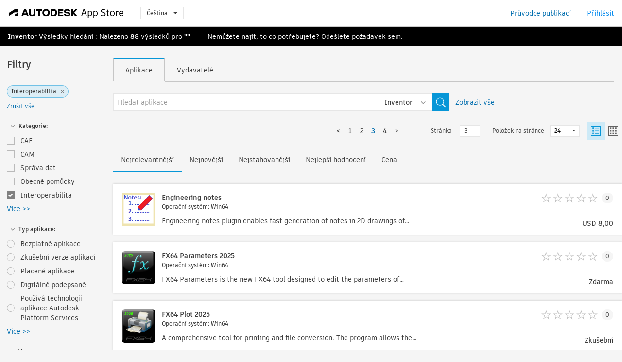

--- FILE ---
content_type: text/html; charset=utf-8
request_url: https://apps.autodesk.com/INVNTOR/cs/List/Search?facet=__category%3A%3AInteroperability&page=3
body_size: 16972
content:



<!DOCTYPE html>

<html lang="cs">
<head>
    <meta charset="utf-8">
    <meta http-equiv="X-UA-Compatible" content="IE=edge,chrome=1">

    <title>
    Interoperability | Modul plug-in, doplněk, rozšíření pro Inventor | Autodesk App Store
</title>
    <meta name="description" content='
    Autodesk App Store je obchod a webová služba společnosti Autodesk, která usnadňuje hledání a získávání modulů plug-in třetích stran, aplikací jiných společností, obsahu a výukových materiálů pro Inventor.  Můžete zde najít nejaktuálnější aplikace pro Inventor.
'>
    <meta name="keywords" content='
    Autodesk Application Store, Autodesk App Store, Autodesk Exchange Apps, aplikace Autodesk, software společnosti Autodesk, modul plug-in, moduly plug-in, modul plug-in, doplněk, doplňky, doplněk, Inventor, System.Collections.Generic.Dictionary`2[System.String,System.String], System.Collections.Generic.Dictionary`2[System.String,System.String], System.Collections.Generic.Dictionary`2[System.String,System.String], System.Collections.Generic.Dictionary`2[System.String,System.String], System.Collections.Generic.Dictionary`2[System.String,System.String], System.Collections.Generic.Dictionary`2[System.String,System.String], System.Collections.Generic.Dictionary`2[System.String,System.String], System.Collections.Generic.Dictionary`2[System.String,System.String], System.Collections.Generic.Dictionary`2[System.String,System.String], System.Collections.Generic.Dictionary`2[System.String,System.String], System.Collections.Generic.Dictionary`2[System.String,System.String], System.Collections.Generic.Dictionary`2[System.String,System.String], System.Collections.Generic.Dictionary`2[System.String,System.String]
'>

    <meta name="author" content="">
    <meta name="viewport" content="width=1032, minimum-scale=0.65, maximum-scale=1.0">



<script>
    var analytics_id;
    var subscription_category;

    var bannedCountry = false;



    var getUrl = window.location;
    var baseUrl = getUrl.protocol + "//" + getUrl.host;


    fetch(baseUrl + '/api/Utils/ValidateCountry', {
        method: 'POST',
        headers: {
            'Content-Type': 'text/plain',
            'X-Requested-With': 'XMLHttpRequest'
        }
    })
        .then(response => response.text())
        .then(data => {
            bannedCountry = data;

            if (bannedCountry === 'False') {

                fetch(baseUrl + '/api/Utils/GetAnalyticsId', {
                    method: 'POST',
                    headers: {
                        'Content-Type': 'text/plain',
                        'X-Requested-With': 'XMLHttpRequest'
                    }
                })
                    .then(response => response.text())
                    .then(data => {
                        analytics_id = data;
                    })
                    .catch(error => {
                        console.error('An error occurred:', error);
                    });




                fetch(baseUrl + '/api/Utils/GetSubscriptionCategory', {
                    method: 'POST',
                    headers: {
                        'Content-Type': 'text/plain',
                        'X-Requested-With': 'XMLHttpRequest'
                    }
                })
                    .then(response => response.text())
                    .then(data => {
                        subscription_category = data;

                        if (!('pendo' in window)) {
                            window.pendo = { _q: [] };
                            for (const func_name of ['initialize', 'identify', 'updateOptions', 'pageLoad', 'track']) {
                                pendo[func_name] = function () {
                                    if (func_name === 'initialize') {
                                        pendo._q.unshift([func_name, ...arguments])
                                    } else {
                                        pendo._q.push([func_name, ...arguments])
                                    }
                                }
                            }
                        }

                        const language = document.cookie.split("; ").find((row) => row.startsWith("appLanguage="))?.split("=")[1];

                        pendo.initialize({
                            visitor: {
                                id: analytics_id,
                                role: (subscription_category === null || subscription_category.trim() === "") ? 'anonymous' : subscription_category,
                                appLanguage: language || 'en'
                            },
                            excludeAllText: true,
                        })

                    })
                    .catch(error => {
                        console.error('An error occurred:', error);
                    });
            }

        })
        .catch(error => {
            console.error('An error occurred:', error);
        });


    

</script>
<script async type="text/javascript" src="//tags.tiqcdn.com/utag/autodesk/apps/prod/utag.js"></script>



    <link rel="shortcut icon" href='https://s3.amazonaws.com/apps-build-content/appstore/1.0.0.157-PRODUCTION/Content/images/favicon.ico'>
        <link rel="stylesheet" href='https://s3.amazonaws.com/apps-build-content/appstore/1.0.0.157-PRODUCTION/Content/css/appstore-combined.min.css' />
    
    
    

</head>
<body>
    
    <div id="wrap" class="">
            <header id="header" class="header" role="navigation">
                <div class="header__navbar-container">
                    <div class="header__left-side --hide-from-pdf">
                        <div class="header__logo-wrapper">
                            <a class="header__logo-link" href="/cs" aria-label="Autodesk App Store" title="Autodesk App Store"></a>
                        </div>
                        <div class="header__language-wrapper --hide-from-pdf">

<div class="btn-group language-changer">
    <button type="button" class="btn btn-default dropdown-toggle" data-toggle="dropdown">
        Čeština
        <span class="caret"></span>
    </button>
    <ul class="dropdown-menu" role="menu">
            <li data-language="cs" class="hover">
                <a>Čeština</a>
            </li>
            <li data-language="de" class="lang-selectable">
                <a>Deutsch</a>
            </li>
            <li data-language="fr" class="lang-selectable">
                <a>Fran&#231;ais</a>
            </li>
            <li data-language="en" class="lang-selectable">
                <a>English</a>
            </li>
            <li data-language="es" class="lang-selectable">
                <a>Espa&#241;ol</a>
            </li>
            <li data-language="hu" class="lang-selectable">
                <a>Magyar</a>
            </li>
            <li data-language="it" class="lang-selectable">
                <a>Italiano</a>
            </li>
            <li data-language="ja" class="lang-selectable">
                <a>日本語</a>
            </li>
            <li data-language="ko" class="lang-selectable">
                <a>한국어</a>
            </li>
            <li data-language="pl" class="lang-selectable">
                <a>Polski</a>
            </li>
            <li data-language="pt" class="lang-selectable">
                <a>Portugu&#234;s</a>
            </li>
            <li data-language="ru" class="lang-selectable">
                <a>Русский</a>
            </li>
            <li data-language="zh-CN" class="lang-selectable">
                <a>简体中文</a>
            </li>
            <li data-language="zh-TW" class="lang-selectable">
                <a>繁體中文</a>
            </li>
    </ul>
    
</div>                        </div>
                    </div>

                    <div class="header__right-side --hide-from-pdf">


<div class="collapse navbar-collapse pull-right login-panel" id="bs-example-navbar-collapse-l">
    <ul class="nav navbar-nav navbar-right">
        <li>
            <a href="https://damassets.autodesk.net/content/dam/autodesk/www/pdfs/app-store-getting-started-guide.pdf" target="_blank">Průvodce publikac&#237;</a>
        </li>

            <!--<li>
                <nav class="user-panel">-->
                        <!--<a id="get_started_button" data-autostart="false" tabindex="0" role="button"
                              data-href='/Authentication/AuthenticationOauth2?returnUrl=%2Fiframe_return.htm%3Fgoto%3Dhttps%253a%252f%252fapps.autodesk.com%253a443%252fINVNTOR%252fcs%252fList%252fSearch%253ffacet%253d__category%25253A%25253AInteroperability%2526page%253d3&amp;isImmediate=false&amp;response_type=id_token&amp;response_mode=form_post&amp;client_id=bVmKFjCVzGk3Gp0A0c4VQd3TBNAbAYj2&amp;redirect_uri=http%3A%2F%2Fappstore-local.autodesk.com%3A1820%2FAuthentication%2FAuthenticationOauth2&amp;scope=openid&amp;nonce=12321321&amp;state=12321321&amp;prompt=login'>
                            Přihl&#225;sit
                        </a>-->
                <!--</nav>
            </li>-->
            <li>
                <nav class="user-panel">
                    <ul>


                        <a href="/Authentication/AuthenticationOauth2?returnUrl=%2Fiframe_return.htm%3Fgoto%3Dhttps%253a%252f%252fapps.autodesk.com%253a443%252fINVNTOR%252fcs%252fList%252fSearch%253ffacet%253d__category%25253A%25253AInteroperability%2526page%253d3&amp;isImmediate=false&amp;response_type=id_token&amp;response_mode=form_post&amp;client_id=bVmKFjCVzGk3Gp0A0c4VQd3TBNAbAYj2&amp;redirect_uri=http%3A%2F%2Fappstore-local.autodesk.com%3A1820%2FAuthentication%2FAuthenticationOauth2&amp;scope=openid&amp;nonce=12321321&amp;state=12321321">
                            Přihl&#225;sit
                        </a>

                    </ul>
                </nav>
            </li>
    </ul>
</div>                    </div>
                </div>
            </header>

        

        







<!-- new layout -->
<div id="main" class="search-page search-main " style="width:100%;">
    <div>
        <div class="overview-title horizontal-container">
            <div>
                                <a href="/INVNTOR/cs/Home/Index">Inventor</a>
                            <span class="breadcrumb-divider"></span>
                            <span class="last">V&#253;sledky hled&#225;n&#237;</span>
                <span>: Nalezeno <span class='emphasized'>88</span> výsledků pro <span class='emphasized'>""</span></span>
                <span class="message-with-link">Nemůžete najít, to co potřebujete? Odešlete požadavek <a target="_blank" href="https://damassets.autodesk.net/content/dam/autodesk/www/pdfs/app-store-getting-started-guide.pdf">sem</a>.</span>
            </div>
        </div>
    </div>
    <div class="main-middle-content">
        <div class="filter-catalog-container left-mainmiddlecontent">
            <div class="filter-catalog-title">
                <span>Filtry</span>
            </div>
                <div class="filter-tag-input" data-selectedfilters="{&quot;__category::Interoperability&quot;:&quot;Interoperabilita&quot;}">
                    <input type="text" id="tags-input" class="hidden" data-role="tagsinput" />
                    <a id="clear-all-tags" data-link="__cancelAllFilters">Zrušit vše</a>
                </div>

<div class="filter-catalog-subcont">
    <div class="filter-catalog">
        <div class="filter-title">
            <label class="btn expanded"></label>
            <label class="btn collapsed" style="display: none;"></label>
            <span>Kategorie: </span>
        </div>
        <div class="checkbox-container">


                <div class="filter-catalog-item ">
                    <label>
                        <input id="__category::CAE" class="btn-ga-click" ga-category="filter" ga-action="__category" ga-label="CAE" data-link="__category::CAE" type="checkbox" name="__category" title="CAE"  />
                        <span>CAE</span>
                    </label>
                </div>
                <div class="filter-catalog-item ">
                    <label>
                        <input id="__category::CAM" class="btn-ga-click" ga-category="filter" ga-action="__category" ga-label="CAM" data-link="__category::CAM" type="checkbox" name="__category" title="CAM"  />
                        <span>CAM</span>
                    </label>
                </div>
                <div class="filter-catalog-item ">
                    <label>
                        <input id="__category::Data Management" class="btn-ga-click" ga-category="filter" ga-action="__category" ga-label="Data Management" data-link="__category::Data Management" type="checkbox" name="__category" title="Spr&#225;va dat"  />
                        <span>Spr&#225;va dat</span>
                    </label>
                </div>
                <div class="filter-catalog-item ">
                    <label>
                        <input id="__category::General Utilities" class="btn-ga-click" ga-category="filter" ga-action="__category" ga-label="General Utilities" data-link="__category::General Utilities" type="checkbox" name="__category" title="Obecn&#233; pomůcky"  />
                        <span>Obecn&#233; pomůcky</span>
                    </label>
                </div>
                <div class="filter-catalog-item ">
                    <label>
                        <input id="__category::Interoperability" class="btn-ga-click" ga-category="filter" ga-action="__category" ga-label="Interoperability" data-link="__category::Interoperability" type="checkbox" name="__category" title="Interoperabilita"  />
                        <span>Interoperabilita</span>
                    </label>
                </div>
                <div class="more-catalog-div" style="display:none;">
                        <div class="filter-catalog-item">
                        <label>
                            <input id="__category::Learning" class="btn-ga-click" ga-category="filter" ga-action="__category" ga-label="Learning" data-link="__category::Learning" type="checkbox" name="__category" title="V&#253;uka"  />
                            <span>V&#253;uka</span>
                        </label>
                        </div>
                        <div class="filter-catalog-item">
                        <label>
                            <input id="__category::Sustainability" class="btn-ga-click" ga-category="filter" ga-action="__category" ga-label="Sustainability" data-link="__category::Sustainability" type="checkbox" name="__category" title="Udržitelnost"  />
                            <span>Udržitelnost</span>
                        </label>
                        </div>
                        <div class="filter-catalog-item">
                        <label>
                            <input id="__category::Translator" class="btn-ga-click" ga-category="filter" ga-action="__category" ga-label="Translator" data-link="__category::Translator" type="checkbox" name="__category" title="Převodn&#237;k"  />
                            <span>Převodn&#237;k</span>
                        </label>
                        </div>
                        <div class="filter-catalog-item">
                        <label>
                            <input id="__category::Visualization" class="btn-ga-click" ga-category="filter" ga-action="__category" ga-label="Visualization" data-link="__category::Visualization" type="checkbox" name="__category" title="Vizualizace"  />
                            <span>Vizualizace</span>
                        </label>
                        </div>
                </div>
                <div class="filter-catalog-show-more-wrapper">
                    <a class="filter-catalog-show-more" data-less="&lt;&lt; M&#233;ně" data-more="V&#237;ce &gt;&gt;">V&#237;ce >></a>
                </div>
        </div>

    </div>
</div>
<div class="filter-catalog-subcont">
    <div class="filter-catalog">
        <div class="filter-title">
            <label class="btn expanded"></label>
            <label class="btn collapsed" style="display: none;"></label>
            <span>Typ aplikace: </span>
        </div>
        <div class="checkbox-container">


                <div class="filter-catalog-item ">
                    <label>
                        <input id="__pricetype::FREE" class="btn-ga-click" ga-category="filter" ga-action="__custom" ga-label="FREE" data-link="__pricetype::FREE" type="radio" name="__custom" title="Bezplatn&#233; aplikace"  />
                        <span>Bezplatn&#233; aplikace</span>
                    </label>
                </div>
                <div class="filter-catalog-item ">
                    <label>
                        <input id="__pricetype::TRIAL" class="btn-ga-click" ga-category="filter" ga-action="__custom" ga-label="TRIAL" data-link="__pricetype::TRIAL" type="radio" name="__custom" title="Zkušebn&#237; verze aplikac&#237;"  />
                        <span>Zkušebn&#237; verze aplikac&#237;</span>
                    </label>
                </div>
                <div class="filter-catalog-item ">
                    <label>
                        <input id="__pricetype::PAID" class="btn-ga-click" ga-category="filter" ga-action="__custom" ga-label="PAID" data-link="__pricetype::PAID" type="radio" name="__custom" title="Placen&#233; aplikace"  />
                        <span>Placen&#233; aplikace</span>
                    </label>
                </div>
                <div class="filter-catalog-item ">
                    <label>
                        <input id="__custom::DigitalSignature" class="btn-ga-click" ga-category="filter" ga-action="__custom" ga-label="DigitalSignature" data-link="__custom::DigitalSignature" type="radio" name="__custom" title="Digit&#225;lně podepsan&#233;"  />
                        <span>Digit&#225;lně podepsan&#233;</span>
                    </label>
                </div>
                <div class="filter-catalog-item ">
                    <label>
                        <input id="__custom::PoweredByAutodeskForge" class="btn-ga-click" ga-category="filter" ga-action="__custom" ga-label="PoweredByAutodeskForge" data-link="__custom::PoweredByAutodeskForge" type="radio" name="__custom" title="Použ&#237;v&#225; technologii aplikace Autodesk Platform Services"  />
                        <span>Použ&#237;v&#225; technologii aplikace Autodesk Platform Services</span>
                    </label>
                </div>
                <div class="more-catalog-div" style="display:none;">
                        <div class="filter-catalog-item">
                        <label>
                            <input id="__custom::_subscriberOnlyApps" class="btn-ga-click" ga-category="filter" ga-action="__custom" ga-label="_subscriberOnlyApps" data-link="__custom::_subscriberOnlyApps" type="radio" name="__custom" title="Doplňkov&#233; aplikace pouze pro předplatitele"  />
                            <span>Doplňkov&#233; aplikace pouze pro předplatitele</span>
                        </label>
                        </div>
                </div>
                <div class="filter-catalog-show-more-wrapper">
                    <a class="filter-catalog-show-more" data-less="&lt;&lt; M&#233;ně" data-more="V&#237;ce &gt;&gt;">V&#237;ce >></a>
                </div>
        </div>

    </div>
</div>
<div class="filter-catalog-subcont">
    <div class="filter-catalog">
        <div class="filter-title">
            <label class="btn expanded"></label>
            <label class="btn collapsed" style="display: none;"></label>
            <span>Verze: </span>
        </div>
        <div class="checkbox-container">


                <div class="filter-catalog-item ">
                    <label>
                        <input id="__version::2026" class="btn-ga-click" ga-category="filter" ga-action="__version" ga-label="2026" data-link="__version::2026" type="radio" name="__version" title="2026"  />
                        <span>2026</span>
                    </label>
                </div>
                <div class="filter-catalog-item ">
                    <label>
                        <input id="__version::2025" class="btn-ga-click" ga-category="filter" ga-action="__version" ga-label="2025" data-link="__version::2025" type="radio" name="__version" title="2025"  />
                        <span>2025</span>
                    </label>
                </div>
                <div class="filter-catalog-item ">
                    <label>
                        <input id="__version::2024" class="btn-ga-click" ga-category="filter" ga-action="__version" ga-label="2024" data-link="__version::2024" type="radio" name="__version" title="2024"  />
                        <span>2024</span>
                    </label>
                </div>
                <div class="filter-catalog-item ">
                    <label>
                        <input id="__version::2023" class="btn-ga-click" ga-category="filter" ga-action="__version" ga-label="2023" data-link="__version::2023" type="radio" name="__version" title="2023"  />
                        <span>2023</span>
                    </label>
                </div>
                <div class="filter-catalog-item ">
                    <label>
                        <input id="__version::2022" class="btn-ga-click" ga-category="filter" ga-action="__version" ga-label="2022" data-link="__version::2022" type="radio" name="__version" title="2022"  />
                        <span>2022</span>
                    </label>
                </div>
                <div class="more-catalog-div" style="display:none;">
                        <div class="filter-catalog-item">
                        <label>
                            <input id="__version::2021" class="btn-ga-click" ga-category="filter" ga-action="__version" ga-label="2021" data-link="__version::2021" type="radio" name="__version" title="2021"  />
                            <span>2021</span>
                        </label>
                        </div>
                </div>
                <div class="filter-catalog-show-more-wrapper">
                    <a class="filter-catalog-show-more" data-less="&lt;&lt; M&#233;ně" data-more="V&#237;ce &gt;&gt;">V&#237;ce >></a>
                </div>
        </div>

    </div>
</div>
<div class="filter-catalog-subcont">
    <div class="filter-catalog">
        <div class="filter-title">
            <label class="btn expanded"></label>
            <label class="btn collapsed" style="display: none;"></label>
            <span>Operačn&#237; syst&#233;m: </span>
        </div>
        <div class="checkbox-container">


                <div class="filter-catalog-item ">
                    <label>
                        <input id="__os::Win32_64" class="btn-ga-click" ga-category="filter" ga-action="__os" ga-label="Win32_64" data-link="__os::Win32_64" type="radio" name="__os" title="Windows"  />
                        <span>Windows</span>
                    </label>
                </div>
                <div class="filter-catalog-item ">
                    <label>
                        <input id="__os::Mac" class="btn-ga-click" ga-category="filter" ga-action="__os" ga-label="Mac" data-link="__os::Mac" type="radio" name="__os" title="Mac OS"  />
                        <span>Mac OS</span>
                    </label>
                </div>
                <div class="filter-catalog-item ">
                    <label>
                        <input id="__os::Linux" class="btn-ga-click" ga-category="filter" ga-action="__os" ga-label="Linux" data-link="__os::Linux" type="radio" name="__os" title="Linux"  />
                        <span>Linux</span>
                    </label>
                </div>
        </div>

    </div>
</div>
<div class="filter-catalog-subcont">
    <div class="filter-catalog">
        <div class="filter-title">
            <label class="btn expanded"></label>
            <label class="btn collapsed" style="display: none;"></label>
            <span>Jazyk: </span>
        </div>
        <div class="checkbox-container">


                <div class="filter-catalog-item ">
                    <label>
                        <input id="__language::cs" class="btn-ga-click" ga-category="filter" ga-action="__language" ga-label="cs" data-link="__language::cs" type="radio" name="__language" title="Zobrazit pouze aplikace v jazyce: Čeština"  />
                        <span>Zobrazit pouze aplikace v jazyce: Čeština</span>
                    </label>
                </div>
        </div>

    </div>
</div>
            <div class="filter-signup-box-wrapper promo-card promo-card--sidebar ad-hide">
                <a class="promo-card__link promo-card__link--sidebar-icon btn-ga-click"
                   href="https://servicesmarketplace.autodesk.com/?utm_source=adskAppStore&utm_medium=referral&utm_campaign=launch-oct&utm_term=search"
                   ga-category="Others"
                   ga-action="DeveloperBTNClick">
                    <h2 class="promo-card__title">Z&#237;skat konzultanty</h2>
                    <p class="promo-card__description">Na webu Autodesk Services Marketplace naleznete ty nejlepš&#237; konzultanty pro vše od online školen&#237; po přizpůsoben&#237; softwaru. Kliknut&#237;m proch&#225;zejte poskytovatele.</p>
                </a>
            </div>
        </div>

      <div class="right-mainmiddlecontent">
              <div id="search-plugin">


<div class="search-type-area">
    <label id="search-apps-placeholder-hint" hidden="hidden">Hledat aplikace</label>
    <label id="search-publishers-placeholder-hint" hidden="hidden">Hledat vydavatele</label>

        <span class="search-type search-type-hightlighted" id="search-apps">Aplikace</span>
        <span class="search-type search-type-unhightlighted" id="search-publishers">Vydavatel&#233;</span>
</div>

<div class="search-form-wrapper">
    <form id="search-form" class="normal-search List" name="search-form" action="/INVNTOR/cs/List/Search" method="get">
        <input type="hidden" name="isAppSearch" value="True" />
        <div id="search">
            <div class="search-wrapper">
                <div class="search-form-content">
                    <div class="nav-right">
                        <div class="nav-search-scope">
                            <div class="nav-search-facade" data-value="search-alias=aps">
                                AutoCAD<span class="caret"></span>
                            </div>
                            <select name="searchboxstore" id="search-box-store-selector" class="search-box-store-selector">
                                        <option value="All" >Všechny aplikace</option>
                                        <option value="ACD" >AutoCAD</option>
                                        <option value="RVT" >Revit</option>
                                        <option value="BIM360" >ACC &amp; BIM360</option>
                                        <option value="FORMIT" >FormIt</option>
                                        <option value="SPCMKR" >Forma</option>
                                        <option value="INVNTOR" selected=&quot;selected&quot;>Inventor</option>
                                        <option value="FUSION" >Fusion</option>
                                        <option value="3DSMAX" >3ds Max</option>
                                        <option value="MAYA" >Maya</option>
                                        <option value="RSA" >Robot Structural Analysis</option>
                                        <option value="ADSTPR" >Autodesk Advance Steel</option>
                                        <option value="ARCH" >AutoCAD Architecture</option>
                                        <option value="CIV3D" >Autodesk Civil 3D</option>
                                        <option value="MEP" >AutoCAD MEP</option>
                                        <option value="AMECH" >AutoCAD Mechanical</option>
                                        <option value="MAP3D" >AutoCAD Map 3D</option>
                                        <option value="ACAD_E" >AutoCAD Electrical</option>
                                        <option value="PLNT3D" >AutoCAD Plant 3D</option>
                                        <option value="ALIAS" >Alias</option>
                                        <option value="NAVIS" >Navisworks</option>
                                        <option value="VLTC" >Vault</option>
                                        <option value="SCFD" >Simulation</option>
                            </select>
                        </div>
                        <div class="nav-search-submit">
                            <button class="search-form-submit nav-input" type="submit"></button>
                        </div>


                        <input id="facet" name="facet" type="hidden" value="__category::Interoperability" />
                        <input id="collection" name="collection" type="hidden" value="" />
                        <input id="sort" name="sort" type="hidden" value="" />
                    </div><!-- nav-right -->
                    <div class="nav-fill">
                        <div class="nav-search-field">
                            <input autocomplete="off" class="search-form-keyword" data-query="" id="query-term" name="query" placeholder="Hledat aplikace" size="45" type="text" value="" />
                            <input type="hidden" id="for-cache-search-str">
                            <ul id="search-suggestions-box" class="search-suggestions-box-ul" hidden="hidden"></ul>
                        </div>
                    </div>
                </div>
            </div>
        </div>
    </form>

        <div class="show-all-wrapper">
            <span class="show_all">Zobrazit vše</span>
        </div>
</div>
              </div>
              <div class="clear"></div>
              <div class="list-header">
                  

<div class="list-display-options horizontal-container">    
    <div class="page-navi">



  <ul class="pagination-content">
    
    <li class="prev first"><a href="/INVNTOR/cs/List/Search?facet=__category%3A%3AInteroperability&amp;page=2"><</a></li>
            <li class="pag  leftborder-pageitem"><a href='/INVNTOR/cs/List/Search?facet=__category%3A%3AInteroperability&amp;page=1' data-pageNum="1">1</a></li>
                        <li class="pag  leftborder-pageitem"><a href='/INVNTOR/cs/List/Search?facet=__category%3A%3AInteroperability&amp;page=2' data-pageNum="2">2</a></li>
                        <li class="pag current bold leftborder-pageitem"><a href='/INVNTOR/cs/List/Search?facet=__category%3A%3AInteroperability&amp;page=3' data-pageNum="3">3</a></li>
                    <li style="display:none;" class="final-dots dots"><span>...</span></li>
            <li class="pag  leftborder-pageitem "><a href='/INVNTOR/cs/List/Search?facet=__category%3A%3AInteroperability&amp;page=4' data-pageNum="4">4</a></li>

    
        <li class="next last leftborder-pageitem"><a href="/INVNTOR/cs/List/Search?facet=__category%3A%3AInteroperability&amp;page=4">></a></li>
  </ul>
    </div>
        <div class="list-display-option-right">
            <div class="filter-bar-page-select-wrapper">
                <span>Str&#225;nka</span>
                <input type="text"
                       value="3"
                       data-origin="3"
                       data-max="4" />
            </div>
                <div class="filter-bar-itemsPerPage-wrapper">
                    <span>Položek na str&#225;nce</span>
                    <select class="dropdown">
                            <option selected>24</option>
                            <option >48</option>
                            <option >96</option>
                    </select>
                </div>
                <div class="view-selection">
                    <input type="radio" name="options" id="switch-list-view" value="list" checked>
                    <label class="btn switch-view switch-view--selected" for="switch-list-view">
                        <svg xmlns="http://www.w3.org/2000/svg" width="20" height="20" viewBox="0 0 20 20" fill="none" class="switch-list-view__icon switch-list-view__icon--selected">
                            <path fill-rule="evenodd" clip-rule="evenodd" d="M0 20V0H20V20H0ZM1.11108 18.9455H18.8889V1.05078H1.11108V18.9455ZM8.42114 14.7375H16.8422V15.7902H8.42114V14.7375ZM3.15796 3.15927V6.31716H6.31585V3.15927H3.15796ZM5.26308 5.26295H4.21045V4.21032H5.26308V5.26295ZM8.42114 4.21121H16.8422V5.26384H8.42114V4.21121ZM3.15796 8.42242V11.5803H6.31585V8.42242H3.15796ZM5.26308 10.5258H4.21045V9.4732H5.26308V10.5258ZM8.42114 9.47266H16.8422V10.5253H8.42114V9.47266ZM3.15796 13.6837V16.8416H6.31585V13.6837H3.15796ZM5.26308 15.7871H4.21045V14.7344H5.26308V15.7871Z" />
                        </svg>
                    </label>
                    <input type="radio" name="options" id="switch-tile-view" value="thumbnail" >
                    <label class="btn switch-view " for="switch-tile-view">
                        <svg xmlns="http://www.w3.org/2000/svg" width="20" height="20" viewBox="0 0 20 20" fill="none" class="switch-list-view__icon ">
                            <path opacity="0.8" fill-rule="evenodd" clip-rule="evenodd" d="M0 0V20H20V0H0ZM18.8889 18.9455H1.11108V1.05078H18.8889V18.9455ZM3.15796 6.31716V3.15927H6.31586V6.31716H3.15796ZM3.15796 8.42242V11.5803H6.31586V8.42242H3.15796ZM3.15796 16.8416V13.6837H6.31586V16.8416H3.15796ZM8.42114 3.15927V6.31716H11.579V3.15927H8.42114ZM13.6843 6.31716V3.15927H16.8422V6.31716H13.6843ZM8.42114 8.42242V11.5803H11.579V8.42242H8.42114ZM13.6843 11.5803V8.42242H16.8422V11.5803H13.6843ZM8.42114 13.6837V16.8416H11.579V13.6837H8.42114ZM13.6843 16.8416V13.6837H16.8422V16.8416H13.6843Z" />
                        </svg>
                    </label>
                </div>
        </div>
</div>
    <div class="list-display-option-left">

<div class="sort-option">

        <span class="sort-common sort-hightlighted sort-ga-click" id="sort-by-most-relevant" ga-label="Relevance">Nejrelevantnějš&#237;</span>

        <span class="sort-common sort-unhightlighted sort-ga-click" id="sort-by-date" ga-label="Latest">Nejnovějš&#237;</span>

        <span class="sort-common sort-unhightlighted sort-ga-click" id="sort-by-download-count" ga-label="Downloads">Nejstahovanějš&#237;</span>

        <span class="sort-common sort-unhightlighted sort-ga-click" id="sort-by-rating" ga-label="Rating">Nejlepš&#237; hodnocen&#237;</span>

        <span class="sort-common sort-unhightlighted sort-ga-click" id="sort-by-price" ga-label="Price">Cena</span>
</div>    </div>

              </div>
              <div class="search-results">
                  <div id="result-list-new-wrapper">


<!--top brief-->
    <!--top pagination-->
    <!--thumbnail view and list view change by setting ul's class: apps-list-big and apps-list -->
<ul class="apps-list-big inline-container" id="result-list" data-pages="4" data-currPage="3">
                <li class="full-card">
                    <a class="full-card__link" ga-appname="List--Engineering notes" href="/INVNTOR/cs/Detail/Index?id=8865405495670424932&amp;appLang=en&amp;os=Win64">
                        <div class="full-card__left-wrapper">
                            <div class="full-card__image-wrapper">
                                <img class="full-card__image" src="https://autodesk-exchange-apps-v-1-5-staging.s3.amazonaws.com/data/content/files/images/200810231214887/8865405495670424932/resized_1827ffe9-5537-4933-9a18-94fc53dbf358_.png?AWSAccessKeyId=AKIAWQAA5ADROJBNX5E4&amp;Expires=1770183695&amp;response-content-disposition=inline&amp;response-content-type=image%2Fpng&amp;Signature=Z%2BIr0dzIgVruRxjvWzJwNqwjS7w%3D" alt="" />
                            </div>
                            <div class="full-card__info-wrapper">
                                <div class="full-card__title-wrapper">
                                    <h5 class="full-card__title">Engineering notes</h5>
                                        <div class="full-card__sub-title">Operačn&#237; syst&#233;m: Win64</div>
                                </div>
                                <div class="full-card__description-wrapper">
                                    <p class="full-card__description">Engineering notes plugin enables fast generation of notes in 2D drawings of Autodesk&#174; Inventor&#174;</p>
                                </div>
                            </div>



                        </div>
                        <div class="full-card__right-wrapper">

                            <div class="full-card__ratings-wrapper">


                                <div class="full-card__ratings">
<input id="rating" name="rating" type="hidden" value="0" />
<div class="card__rating card__rating--small">
  <div class="star-rating-control">
          <div class="star-off star-rating"></div>
          <div class="star-off star-rating"></div>
          <div class="star-off star-rating"></div>
          <div class="star-off star-rating"></div>
          <div class="star-off star-rating"></div>
  </div>
</div>                                    <div class="full-card__review-count">0</div>
                                </div>
                            </div>
                            <div class="full-card__price-wrapper">

<div class="s-price-cont ">

        <span class="price">USD 8,00</span>
</div>                            </div>
                        </div>

                    </a>
                </li>
                <li class="full-card">
                    <a class="full-card__link" ga-appname="List--FX64 Parameters 2025" href="/INVNTOR/cs/Detail/Index?id=7433647563675421183&amp;appLang=en&amp;os=Win64">
                        <div class="full-card__left-wrapper">
                            <div class="full-card__image-wrapper">
                                <img class="full-card__image" src="https://autodesk-exchange-apps-v-1-5-staging.s3.amazonaws.com/data/content/files/images/200710041327023/files/resized_b2e9dc89-b66f-47ee-ba2d-a7c7e31258e3_.png?AWSAccessKeyId=AKIAWQAA5ADROJBNX5E4&amp;Expires=1770442156&amp;response-content-disposition=inline&amp;response-content-type=image%2Fpng&amp;Signature=eeKzvBup8%2BZ7CL8WvnM%2FwgtNTtg%3D" alt="" />
                            </div>
                            <div class="full-card__info-wrapper">
                                <div class="full-card__title-wrapper">
                                    <h5 class="full-card__title">FX64 Parameters 2025</h5>
                                        <div class="full-card__sub-title">Operačn&#237; syst&#233;m: Win64</div>
                                </div>
                                <div class="full-card__description-wrapper">
                                    <p class="full-card__description">FX64 Parameters is the new FX64 tool designed to edit the parameters of Autodesk&#174; Inventor&#174; models more efficiently than is possible with the standard Inventor Properties tool. </p>
                                </div>
                            </div>



                        </div>
                        <div class="full-card__right-wrapper">

                            <div class="full-card__ratings-wrapper">


                                <div class="full-card__ratings">
<input id="rating" name="rating" type="hidden" value="0" />
<div class="card__rating card__rating--small">
  <div class="star-rating-control">
          <div class="star-off star-rating"></div>
          <div class="star-off star-rating"></div>
          <div class="star-off star-rating"></div>
          <div class="star-off star-rating"></div>
          <div class="star-off star-rating"></div>
  </div>
</div>                                    <div class="full-card__review-count">0</div>
                                </div>
                            </div>
                            <div class="full-card__price-wrapper">

<div class="s-price-cont ">

        <span class="price">Zdarma</span>
</div>                            </div>
                        </div>

                    </a>
                </li>
                <li class="full-card">
                    <a class="full-card__link" ga-appname="List--FX64 Plot 2025" href="/INVNTOR/cs/Detail/Index?id=1244430900773958551&amp;appLang=en&amp;os=Win64">
                        <div class="full-card__left-wrapper">
                            <div class="full-card__image-wrapper">
                                <img class="full-card__image" src="https://autodesk-exchange-apps-v-1-5-staging.s3.amazonaws.com/data/content/files/images/200710041327023/1244430900773958551/resized_ece9ef18-0e8a-41d6-9124-5a5c2f1646e1_.png?AWSAccessKeyId=AKIAWQAA5ADROJBNX5E4&amp;Expires=1770470173&amp;response-content-disposition=inline&amp;response-content-type=image%2Fpng&amp;Signature=AVnTWgLl%2FTOOcSfOvnrNmp1z84U%3D" alt="" />
                            </div>
                            <div class="full-card__info-wrapper">
                                <div class="full-card__title-wrapper">
                                    <h5 class="full-card__title">FX64 Plot 2025</h5>
                                        <div class="full-card__sub-title">Operačn&#237; syst&#233;m: Win64</div>
                                </div>
                                <div class="full-card__description-wrapper">
                                    <p class="full-card__description">A comprehensive tool for printing and file conversion. The program allows the publishing of design projects with very little upfront user input and no user interaction at runtime. </p>
                                </div>
                            </div>



                        </div>
                        <div class="full-card__right-wrapper">

                            <div class="full-card__ratings-wrapper">


                                <div class="full-card__ratings">
<input id="rating" name="rating" type="hidden" value="0" />
<div class="card__rating card__rating--small">
  <div class="star-rating-control">
          <div class="star-off star-rating"></div>
          <div class="star-off star-rating"></div>
          <div class="star-off star-rating"></div>
          <div class="star-off star-rating"></div>
          <div class="star-off star-rating"></div>
  </div>
</div>                                    <div class="full-card__review-count">0</div>
                                </div>
                            </div>
                            <div class="full-card__price-wrapper">

<div class="s-price-cont ">

        <span class="price">Zkušebn&#237;</span>
</div>                            </div>
                        </div>

                    </a>
                </li>
                <li class="full-card">
                    <a class="full-card__link" ga-appname="List--Cadsum OBJ Exporter for Inventor&#174; - Trial" href="/INVNTOR/cs/Detail/Index?id=5414262007078339178&amp;appLang=en&amp;os=Win64">
                        <div class="full-card__left-wrapper">
                            <div class="full-card__image-wrapper">
                                <img class="full-card__image" src="https://autodesk-exchange-apps-v-1-5-staging.s3.amazonaws.com/data/content/files/images/C375PPCH3GJU/files/resized_cce835dc-eaa1-4a92-ae1d-b3d731393bba_.png?AWSAccessKeyId=AKIAWQAA5ADROJBNX5E4&amp;Expires=1770404216&amp;response-content-disposition=inline&amp;response-content-type=image%2Fpng&amp;Signature=rZtJenJrtxFn368SrvUyn3NyTv4%3D" alt="" />
                            </div>
                            <div class="full-card__info-wrapper">
                                <div class="full-card__title-wrapper">
                                    <h5 class="full-card__title">Cadsum OBJ Exporter for Inventor&#174; - Trial</h5>
                                        <div class="full-card__sub-title">Operačn&#237; syst&#233;m: Win64</div>
                                </div>
                                <div class="full-card__description-wrapper">
                                    <p class="full-card__description">Cadsum OBJ Exporter for Autodesk&#174; Inventor&#174; exports Inventor models to OBJ file format supporting normal and texture information. </p>
                                </div>
                            </div>



                        </div>
                        <div class="full-card__right-wrapper">

                            <div class="full-card__ratings-wrapper">


                                <div class="full-card__ratings">
<input id="rating" name="rating" type="hidden" value="0" />
<div class="card__rating card__rating--small">
  <div class="star-rating-control">
          <div class="star-off star-rating"></div>
          <div class="star-off star-rating"></div>
          <div class="star-off star-rating"></div>
          <div class="star-off star-rating"></div>
          <div class="star-off star-rating"></div>
  </div>
</div>                                    <div class="full-card__review-count">0</div>
                                </div>
                            </div>
                            <div class="full-card__price-wrapper">

<div class="s-price-cont ">

        <span class="price">Zkušebn&#237;</span>
</div>                            </div>
                        </div>

                    </a>
                </li>
                <li class="full-card">
                    <a class="full-card__link" ga-appname="List--Cadsum OBJ Exporter for Inventor&#174; - Paid" href="/INVNTOR/cs/Detail/Index?id=7364765292341183135&amp;appLang=en&amp;os=Win64">
                        <div class="full-card__left-wrapper">
                            <div class="full-card__image-wrapper">
                                <img class="full-card__image" src="https://autodesk-exchange-apps-v-1-5-staging.s3.amazonaws.com/data/content/files/images/C375PPCH3GJU/files/resized_cce835dc-eaa1-4a92-ae1d-b3d731393bba_.png?AWSAccessKeyId=AKIAWQAA5ADROJBNX5E4&amp;Expires=1770404216&amp;response-content-disposition=inline&amp;response-content-type=image%2Fpng&amp;Signature=rZtJenJrtxFn368SrvUyn3NyTv4%3D" alt="" />
                            </div>
                            <div class="full-card__info-wrapper">
                                <div class="full-card__title-wrapper">
                                    <h5 class="full-card__title">Cadsum OBJ Exporter for Inventor&#174; - Paid</h5>
                                        <div class="full-card__sub-title">Operačn&#237; syst&#233;m: Win64</div>
                                </div>
                                <div class="full-card__description-wrapper">
                                    <p class="full-card__description">Cadsum OBJ Exporter for Autodesk&#174; Inventor&#174; exports Inventor models to OBJ file format supporting normal and texture information. </p>
                                </div>
                            </div>



                        </div>
                        <div class="full-card__right-wrapper">

                            <div class="full-card__ratings-wrapper">


                                <div class="full-card__ratings">
<input id="rating" name="rating" type="hidden" value="0" />
<div class="card__rating card__rating--small">
  <div class="star-rating-control">
          <div class="star-off star-rating"></div>
          <div class="star-off star-rating"></div>
          <div class="star-off star-rating"></div>
          <div class="star-off star-rating"></div>
          <div class="star-off star-rating"></div>
  </div>
</div>                                    <div class="full-card__review-count">0</div>
                                </div>
                            </div>
                            <div class="full-card__price-wrapper">

<div class="s-price-cont ">

        <span class="price">USD 69,00</span>
</div>                            </div>
                        </div>

                    </a>
                </li>
                <li class="full-card">
                    <a class="full-card__link" ga-appname="List--IFC Exporter (Trial)" href="/INVNTOR/cs/Detail/Index?id=3235303420439839065&amp;appLang=en&amp;os=Win64">
                        <div class="full-card__left-wrapper">
                            <div class="full-card__image-wrapper">
                                <img class="full-card__image" src="https://autodesk-exchange-apps-v-1-5-staging.s3.amazonaws.com/data/content/files/images/200906260448039/APPd3e7e269a0f343ad9682aefa0fc92676/resized_af33055e-046a-4d21-9cd6-48fe9efd8e1b_.png?AWSAccessKeyId=AKIAWQAA5ADROJBNX5E4&amp;Expires=1770382704&amp;response-content-disposition=inline&amp;response-content-type=image%2Fpng&amp;Signature=Y%2BU%2BJUKCsERCstFGuMSJpUmw4KI%3D" alt="" />
                            </div>
                            <div class="full-card__info-wrapper">
                                <div class="full-card__title-wrapper">
                                    <h5 class="full-card__title">IFC Exporter (Trial)</h5>
                                        <div class="full-card__sub-title">Operačn&#237; syst&#233;m: Win64</div>
                                </div>
                                <div class="full-card__description-wrapper">
                                    <p class="full-card__description">The objective of this application is to export geometry details and project information as an industrial foundation class (IFC) and to share the same with different software applications.</p>
                                </div>
                            </div>



                        </div>
                        <div class="full-card__right-wrapper">

                            <div class="full-card__ratings-wrapper">


                                <div class="full-card__ratings">
<input id="rating" name="rating" type="hidden" value="3,33" />
<div class="card__rating card__rating--small">
  <div class="star-rating-control">
          <div class="star-on star-rating"></div>
          <div class="star-on star-rating"></div>
          <div class="star-on star-rating"></div>
          <div class="star-on star-rating"></div>
          <div class="star-off star-rating"></div>
  </div>
</div>                                    <div class="full-card__review-count">3</div>
                                </div>
                            </div>
                            <div class="full-card__price-wrapper">

<div class="s-price-cont ">

        <span class="price">Zkušebn&#237;</span>
</div>                            </div>
                        </div>

                    </a>
                </li>
                <li class="full-card">
                    <a class="full-card__link" ga-appname="List--Print2CAD 2025 AI - PDF to CAD Batch Converter" href="/INVNTOR/cs/Detail/Index?id=7735133729366296627&amp;appLang=en&amp;os=Win64">
                        <div class="full-card__left-wrapper">
                            <div class="full-card__image-wrapper">
                                <img class="full-card__image" src="https://autodesk-exchange-apps-v-1-5-staging.s3.amazonaws.com/data/content/files/images/S5C9K82QDZWX/7735133729366296627/resized_d646bee9-b00b-433a-a276-faa3e3fcc509_.jpg?AWSAccessKeyId=AKIAWQAA5ADROJBNX5E4&amp;Expires=1770101870&amp;response-content-disposition=inline&amp;response-content-type=image%2Fjpg&amp;Signature=sFcEUVjsfoERp5xFSCnWPWbQW7g%3D" alt="" />
                            </div>
                            <div class="full-card__info-wrapper">
                                <div class="full-card__title-wrapper">
                                    <h5 class="full-card__title">Print2CAD 2025 AI - PDF to CAD Batch Converter</h5>
                                        <div class="full-card__sub-title">Operačn&#237; syst&#233;m: Win64</div>
                                </div>
                                <div class="full-card__description-wrapper">
                                    <p class="full-card__description">Artificial Intelligence 2D/3D PDF and Raster to DWG, DXF Conversion To Full Editable Drawing With The Help of a Stand Alone Program. With Raster Vectorization of PDF Images and OCR Text Recognition.</p>
                                </div>
                            </div>



                        </div>
                        <div class="full-card__right-wrapper">

                            <div class="full-card__ratings-wrapper">


                                <div class="full-card__ratings">
<input id="rating" name="rating" type="hidden" value="2,5" />
<div class="card__rating card__rating--small">
  <div class="star-rating-control">
          <div class="star-on star-rating"></div>
          <div class="star-on star-rating"></div>
          <div class="star-on star-rating"></div>
          <div class="star-off star-rating"></div>
          <div class="star-off star-rating"></div>
  </div>
</div>                                    <div class="full-card__review-count">2</div>
                                </div>
                            </div>
                            <div class="full-card__price-wrapper">

<div class="s-price-cont ">

        <span class="price">Zkušebn&#237;</span>
</div>                            </div>
                        </div>

                    </a>
                </li>
                <li class="full-card">
                    <a class="full-card__link" ga-appname="List--UnoTOOL_2D &amp; 3D Spline Generator 2025" href="/INVNTOR/cs/Detail/Index?id=8845760250236482222&amp;appLang=en&amp;os=Win64">
                        <div class="full-card__left-wrapper">
                            <div class="full-card__image-wrapper">
                                <img class="full-card__image" src="https://autodesk-exchange-apps-v-1-5-staging.s3.amazonaws.com/data/content/files/images/CEUJ3CHJNVQ2BQUK/files/resized_086ba8c5-b7c6-431d-83c5-54150866379e_.png?AWSAccessKeyId=AKIAWQAA5ADROJBNX5E4&amp;Expires=1770302950&amp;response-content-disposition=inline&amp;response-content-type=image%2Fpng&amp;Signature=R5557FjuProtoA70Q4Wi39RCxhY%3D" alt="" />
                            </div>
                            <div class="full-card__info-wrapper">
                                <div class="full-card__title-wrapper">
                                    <h5 class="full-card__title">UnoTOOL_2D &amp; 3D Spline Generator 2025</h5>
                                        <div class="full-card__sub-title">Operačn&#237; syst&#233;m: Win64</div>
                                </div>
                                <div class="full-card__description-wrapper">
                                    <p class="full-card__description">Creating Multiple Splines in Autodesk&#174; Inventor&#174; part file using Points from Excel Sheets </p>
                                </div>
                            </div>



                        </div>
                        <div class="full-card__right-wrapper">

                            <div class="full-card__ratings-wrapper">


                                <div class="full-card__ratings">
<input id="rating" name="rating" type="hidden" value="0" />
<div class="card__rating card__rating--small">
  <div class="star-rating-control">
          <div class="star-off star-rating"></div>
          <div class="star-off star-rating"></div>
          <div class="star-off star-rating"></div>
          <div class="star-off star-rating"></div>
          <div class="star-off star-rating"></div>
  </div>
</div>                                    <div class="full-card__review-count">0</div>
                                </div>
                            </div>
                            <div class="full-card__price-wrapper">

<div class="s-price-cont ">

        <span class="price">Zkušebn&#237;</span>
</div>                            </div>
                        </div>

                    </a>
                </li>
                <li class="full-card">
                    <a class="full-card__link" ga-appname="List--IFC Exporter (Paid)" href="/INVNTOR/cs/Detail/Index?id=694332449175257555&amp;appLang=en&amp;os=Win64">
                        <div class="full-card__left-wrapper">
                            <div class="full-card__image-wrapper">
                                <img class="full-card__image" src="https://autodesk-exchange-apps-v-1-5-staging.s3.amazonaws.com/data/content/files/images/200906260448039/APPd3e7e269a0f343ad9682aefa0fc92676/resized_af33055e-046a-4d21-9cd6-48fe9efd8e1b_.png?AWSAccessKeyId=AKIAWQAA5ADROJBNX5E4&amp;Expires=1770382704&amp;response-content-disposition=inline&amp;response-content-type=image%2Fpng&amp;Signature=Y%2BU%2BJUKCsERCstFGuMSJpUmw4KI%3D" alt="" />
                            </div>
                            <div class="full-card__info-wrapper">
                                <div class="full-card__title-wrapper">
                                    <h5 class="full-card__title">IFC Exporter (Paid)</h5>
                                        <div class="full-card__sub-title">Operačn&#237; syst&#233;m: Win64</div>
                                </div>
                                <div class="full-card__description-wrapper">
                                    <p class="full-card__description">The objective of this application is to export geometry details and project information as an industrial foundation class (IFC) and to share the same with different software applications.</p>
                                </div>
                            </div>



                        </div>
                        <div class="full-card__right-wrapper">

                            <div class="full-card__ratings-wrapper">


                                <div class="full-card__ratings">
<input id="rating" name="rating" type="hidden" value="5" />
<div class="card__rating card__rating--small">
  <div class="star-rating-control">
          <div class="star-on star-rating"></div>
          <div class="star-on star-rating"></div>
          <div class="star-on star-rating"></div>
          <div class="star-on star-rating"></div>
          <div class="star-on star-rating"></div>
  </div>
</div>                                    <div class="full-card__review-count">1</div>
                                </div>
                            </div>
                            <div class="full-card__price-wrapper">

<div class="s-price-cont ">

        <span class="price">USD 799,00</span>
</div>                            </div>
                        </div>

                    </a>
                </li>
                <li class="full-card">
                    <a class="full-card__link" ga-appname="List--cSys Quick Properties 2025" href="/INVNTOR/cs/Detail/Index?id=3706374963279383305&amp;appLang=en&amp;os=Win64">
                        <div class="full-card__left-wrapper">
                            <div class="full-card__image-wrapper">
                                <img class="full-card__image" src="https://autodesk-exchange-apps-v-1-5-staging.s3.amazonaws.com/data/content/files/images/9NEAR8CQA4Z8/9067755396937333984/resized_842b2d38-bcab-4f2c-b435-687ca58882a5_.png?AWSAccessKeyId=AKIAWQAA5ADROJBNX5E4&amp;Expires=1770215388&amp;response-content-disposition=inline&amp;response-content-type=image%2Fpng&amp;Signature=3NmiFjvD7XjAvoK8shqPhz4GI0U%3D" alt="" />
                            </div>
                            <div class="full-card__info-wrapper">
                                <div class="full-card__title-wrapper">
                                    <h5 class="full-card__title">cSys Quick Properties 2025</h5>
                                        <div class="full-card__sub-title">Operačn&#237; syst&#233;m: Win64</div>
                                </div>
                                <div class="full-card__description-wrapper">
                                    <p class="full-card__description">Quick Properties is a specific window where you can see and edit active document iProperties or selected components&#39; iProperties.</p>
                                </div>
                            </div>



                        </div>
                        <div class="full-card__right-wrapper">

                            <div class="full-card__ratings-wrapper">


                                <div class="full-card__ratings">
<input id="rating" name="rating" type="hidden" value="3" />
<div class="card__rating card__rating--small">
  <div class="star-rating-control">
          <div class="star-on star-rating"></div>
          <div class="star-on star-rating"></div>
          <div class="star-on star-rating"></div>
          <div class="star-off star-rating"></div>
          <div class="star-off star-rating"></div>
  </div>
</div>                                    <div class="full-card__review-count">1</div>
                                </div>
                            </div>
                            <div class="full-card__price-wrapper">

<div class="s-price-cont ">

        <span class="price">USD 9,99</span>
</div>                            </div>
                        </div>

                    </a>
                </li>
                <li class="full-card">
                    <a class="full-card__link" ga-appname="List--PDF-in plug-in" href="/INVNTOR/cs/Detail/Index?id=790516807828195012&amp;appLang=en&amp;os=Win32_64">
                        <div class="full-card__left-wrapper">
                            <div class="full-card__image-wrapper">
                                <img class="full-card__image" src="https://autodesk-exchange-apps-v-1-5-staging.s3.amazonaws.com/data/content/files/images/200809200331906/appstore.exchange.autodesk.com:pdf2autocadplug-in:en/pdfin-80x.png?AWSAccessKeyId=AKIAWQAA5ADROJBNX5E4&amp;Expires=1770119907&amp;response-content-disposition=inline&amp;response-content-type=image%2Fpng&amp;Signature=tSFCj3WSvQ3mDg5f1gAOZAaci4g%3D" alt="" />
                            </div>
                            <div class="full-card__info-wrapper">
                                <div class="full-card__title-wrapper">
                                    <h5 class="full-card__title">PDF-in plug-in</h5>
                                        <div class="full-card__sub-title">Operačn&#237; syst&#233;m: Win32 a 64</div>
                                </div>
                                <div class="full-card__description-wrapper">
                                    <p class="full-card__description">Use PDFin to open and edit PDF files directly within Autodesk&#174; AutoCAD&#174;. Fully licensed version.</p>
                                </div>
                            </div>



                        </div>
                        <div class="full-card__right-wrapper">

                            <div class="full-card__ratings-wrapper">


                                <div class="full-card__ratings">
<input id="rating" name="rating" type="hidden" value="0" />
<div class="card__rating card__rating--small">
  <div class="star-rating-control">
          <div class="star-off star-rating"></div>
          <div class="star-off star-rating"></div>
          <div class="star-off star-rating"></div>
          <div class="star-off star-rating"></div>
          <div class="star-off star-rating"></div>
  </div>
</div>                                    <div class="full-card__review-count">0</div>
                                </div>
                            </div>
                            <div class="full-card__price-wrapper">

<div class="s-price-cont ">

        <span class="price">USD 59,00</span>
</div>                            </div>
                        </div>

                    </a>
                </li>
                <li class="full-card">
                    <a class="full-card__link" ga-appname="List--PDFin (Trial)" href="/INVNTOR/cs/Detail/Index?id=2472482025844881758&amp;appLang=en&amp;os=Win32_64">
                        <div class="full-card__left-wrapper">
                            <div class="full-card__image-wrapper">
                                <img class="full-card__image" src="https://autodesk-exchange-apps-v-1-5-staging.s3.amazonaws.com/data/content/files/images/200809200331906/appstore.exchange.autodesk.com:pdf2Autocad:en/pdfin-80x.png?AWSAccessKeyId=AKIAWQAA5ADROJBNX5E4&amp;Expires=1770087486&amp;response-content-disposition=inline&amp;response-content-type=image%2Fpng&amp;Signature=2b%2B6GWoxfNMtoGt7OVmXzTVGSP4%3D" alt="" />
                            </div>
                            <div class="full-card__info-wrapper">
                                <div class="full-card__title-wrapper">
                                    <h5 class="full-card__title">PDFin (Trial)</h5>
                                        <div class="full-card__sub-title">Operačn&#237; syst&#233;m: Win32 a 64</div>
                                </div>
                                <div class="full-card__description-wrapper">
                                    <p class="full-card__description">Use PDFin to open and edit PDF drawings within Autodesk&#174; AutoCAD&#174; and other Autodesk programs. Ideal for older versions without built-in PDF support. Trial with watermark.</p>
                                </div>
                            </div>



                        </div>
                        <div class="full-card__right-wrapper">

                            <div class="full-card__ratings-wrapper">


                                <div class="full-card__ratings">
<input id="rating" name="rating" type="hidden" value="3,36" />
<div class="card__rating card__rating--small">
  <div class="star-rating-control">
          <div class="star-on star-rating"></div>
          <div class="star-on star-rating"></div>
          <div class="star-on star-rating"></div>
          <div class="star-on star-rating"></div>
          <div class="star-off star-rating"></div>
  </div>
</div>                                    <div class="full-card__review-count">11</div>
                                </div>
                            </div>
                            <div class="full-card__price-wrapper">

<div class="s-price-cont ">

        <span class="price">Zkušebn&#237;</span>
</div>                            </div>
                        </div>

                    </a>
                </li>
                <li class="full-card">
                    <a class="full-card__link" ga-appname="List--partExtents" href="/INVNTOR/cs/Detail/Index?id=5827835322134673880&amp;appLang=en&amp;os=Win64">
                        <div class="full-card__left-wrapper">
                            <div class="full-card__image-wrapper">
                                <img class="full-card__image" src="https://autodesk-exchange-apps-v-1-5-staging.s3.amazonaws.com/data/content/files/images/SZEUKQ7634YB/5827835322134673880/resized_d8a85257-53a5-4087-a562-6d6a3e2cf38c_.png?AWSAccessKeyId=AKIAWQAA5ADROJBNX5E4&amp;Expires=1770290998&amp;response-content-disposition=inline&amp;response-content-type=image%2Fpng&amp;Signature=OgjDVGqLdWHza%2F69xp8jYGz77iQ%3D" alt="" />
                            </div>
                            <div class="full-card__info-wrapper">
                                <div class="full-card__title-wrapper">
                                    <h5 class="full-card__title">partExtents</h5>
                                        <div class="full-card__sub-title">Operačn&#237; syst&#233;m: Win64</div>
                                </div>
                                <div class="full-card__description-wrapper">
                                    <p class="full-card__description">Automatically write and update component dimensions in iProperties</p>
                                </div>
                            </div>



                        </div>
                        <div class="full-card__right-wrapper">

                            <div class="full-card__ratings-wrapper">


                                <div class="full-card__ratings">
<input id="rating" name="rating" type="hidden" value="0" />
<div class="card__rating card__rating--small">
  <div class="star-rating-control">
          <div class="star-off star-rating"></div>
          <div class="star-off star-rating"></div>
          <div class="star-off star-rating"></div>
          <div class="star-off star-rating"></div>
          <div class="star-off star-rating"></div>
  </div>
</div>                                    <div class="full-card__review-count">0</div>
                                </div>
                            </div>
                            <div class="full-card__price-wrapper">

<div class="s-price-cont ">

        <span class="price">Zkušebn&#237;</span>
</div>                            </div>
                        </div>

                    </a>
                </li>
                <li class="full-card">
                    <a class="full-card__link" ga-appname="List--cSys Quick Properties 2024" href="/INVNTOR/cs/Detail/Index?id=7261203487811155188&amp;appLang=en&amp;os=Win64">
                        <div class="full-card__left-wrapper">
                            <div class="full-card__image-wrapper">
                                <img class="full-card__image" src="https://autodesk-exchange-apps-v-1-5-staging.s3.amazonaws.com/data/content/files/images/9NEAR8CQA4Z8/9067755396937333984/resized_842b2d38-bcab-4f2c-b435-687ca58882a5_.png?AWSAccessKeyId=AKIAWQAA5ADROJBNX5E4&amp;Expires=1770215388&amp;response-content-disposition=inline&amp;response-content-type=image%2Fpng&amp;Signature=3NmiFjvD7XjAvoK8shqPhz4GI0U%3D" alt="" />
                            </div>
                            <div class="full-card__info-wrapper">
                                <div class="full-card__title-wrapper">
                                    <h5 class="full-card__title">cSys Quick Properties 2024</h5>
                                        <div class="full-card__sub-title">Operačn&#237; syst&#233;m: Win64</div>
                                </div>
                                <div class="full-card__description-wrapper">
                                    <p class="full-card__description">Quick Properties is a specific window where you can see and edit active document iProperties or selected components&#39; iProperties.</p>
                                </div>
                            </div>



                        </div>
                        <div class="full-card__right-wrapper">

                            <div class="full-card__ratings-wrapper">


                                <div class="full-card__ratings">
<input id="rating" name="rating" type="hidden" value="0" />
<div class="card__rating card__rating--small">
  <div class="star-rating-control">
          <div class="star-off star-rating"></div>
          <div class="star-off star-rating"></div>
          <div class="star-off star-rating"></div>
          <div class="star-off star-rating"></div>
          <div class="star-off star-rating"></div>
  </div>
</div>                                    <div class="full-card__review-count">0</div>
                                </div>
                            </div>
                            <div class="full-card__price-wrapper">

<div class="s-price-cont ">

        <span class="price">USD 8,99</span>
</div>                            </div>
                        </div>

                    </a>
                </li>
                <li class="full-card">
                    <a class="full-card__link" ga-appname="List--PowerPack for Autodesk&#174; Inventor&#174; 2024" href="/INVNTOR/cs/Detail/Index?id=2693710277573261600&amp;appLang=en&amp;os=Win64">
                        <div class="full-card__left-wrapper">
                            <div class="full-card__image-wrapper">
                                <img class="full-card__image" src="https://autodesk-exchange-apps-v-1-5-staging.s3.amazonaws.com/data/content/files/images/BCXLLPC4D57Q/8666232024024629735/resized_43c9a90c-1989-43ef-9762-bf63dafd8dd0_.jpg?AWSAccessKeyId=AKIAWQAA5ADROJBNX5E4&amp;Expires=1770368187&amp;response-content-disposition=inline&amp;response-content-type=image%2Fjpg&amp;Signature=2LS1QZeA5BlYjziGyEBQZUTsANM%3D" alt="" />
                            </div>
                            <div class="full-card__info-wrapper">
                                <div class="full-card__title-wrapper">
                                    <h5 class="full-card__title">PowerPack for Autodesk&#174; Inventor&#174; 2024</h5>
                                        <div class="full-card__sub-title">Operačn&#237; syst&#233;m: Win64</div>
                                </div>
                                <div class="full-card__description-wrapper">
                                    <p class="full-card__description">An add-in for Autodesk&#174; Inventor&#174; that features an assortment of new functionalities that increase productivity, speed up your everyday modeling, and improve your workflows.</p>
                                </div>
                            </div>



                        </div>
                        <div class="full-card__right-wrapper">

                            <div class="full-card__ratings-wrapper">


                                <div class="full-card__ratings">
<input id="rating" name="rating" type="hidden" value="0" />
<div class="card__rating card__rating--small">
  <div class="star-rating-control">
          <div class="star-off star-rating"></div>
          <div class="star-off star-rating"></div>
          <div class="star-off star-rating"></div>
          <div class="star-off star-rating"></div>
          <div class="star-off star-rating"></div>
  </div>
</div>                                    <div class="full-card__review-count">0</div>
                                </div>
                            </div>
                            <div class="full-card__price-wrapper">

<div class="s-price-cont ">

        <span class="price">Zkušebn&#237;</span>
</div>                            </div>
                        </div>

                    </a>
                </li>
                <li class="full-card">
                    <a class="full-card__link" ga-appname="List--Engineered 3D Conveyor Trajectory Designer" href="/INVNTOR/cs/Detail/Index?id=4278036818763495587&amp;appLang=en&amp;os=Win32_64">
                        <div class="full-card__left-wrapper">
                            <div class="full-card__image-wrapper">
                                <img class="full-card__image" src="https://autodesk-exchange-apps-v-1-5-staging.s3.amazonaws.com/data/content/files/images/201101191621885/appstore.exchange.autodesk.com:conveyortrajectorydesigner_windows32and64:en/resized_05c6cee3-c07e-4c29-93e0-5f5eb6e93821_TrajAppLogo.png?AWSAccessKeyId=AKIAWQAA5ADROJBNX5E4&amp;Expires=1770490614&amp;response-content-disposition=inline&amp;response-content-type=image%2Fpng&amp;Signature=CLbKrE2xjwY51SRZvxxDH%2F4hF1c%3D" alt="" />
                            </div>
                            <div class="full-card__info-wrapper">
                                <div class="full-card__title-wrapper">
                                    <h5 class="full-card__title">Engineered 3D Conveyor Trajectory Designer</h5>
                                        <div class="full-card__sub-title">Operačn&#237; syst&#233;m: Win32 a 64</div>
                                </div>
                                <div class="full-card__description-wrapper">
                                    <p class="full-card__description">Engineered 3D model generator for belt conveyor trajectory per CEMA6&amp;7 with UI for user input &amp; output of both engineering &amp; geometric data. It is simply a powerful Conveyor Trajectory Design tool.</p>
                                </div>
                            </div>



                        </div>
                        <div class="full-card__right-wrapper">

                            <div class="full-card__ratings-wrapper">


                                <div class="full-card__ratings">
<input id="rating" name="rating" type="hidden" value="5" />
<div class="card__rating card__rating--small">
  <div class="star-rating-control">
          <div class="star-on star-rating"></div>
          <div class="star-on star-rating"></div>
          <div class="star-on star-rating"></div>
          <div class="star-on star-rating"></div>
          <div class="star-on star-rating"></div>
  </div>
</div>                                    <div class="full-card__review-count">1</div>
                                </div>
                            </div>
                            <div class="full-card__price-wrapper">

<div class="s-price-cont ">

        <span class="price">USD 200,00</span>
</div>                            </div>
                        </div>

                    </a>
                </li>
                <li class="full-card">
                    <a class="full-card__link" ga-appname="List--ToDoT CA – Batch pdf and print" href="/INVNTOR/cs/Detail/Index?id=6981924741946389996&amp;appLang=en&amp;os=Win64">
                        <div class="full-card__left-wrapper">
                            <div class="full-card__image-wrapper">
                                <img class="full-card__image" src="https://autodesk-exchange-apps-v-1-5-staging.s3.amazonaws.com/data/content/files/images/NMZKNCLR786W/APPa2a3b7a3e63646c297f66bbe384d3d62/resized_45d5976f-6daf-4052-8487-25e4b973ae50_TODOT%20Icona%2080X80.jpg?AWSAccessKeyId=AKIAWQAA5ADROJBNX5E4&amp;Expires=1770074209&amp;response-content-disposition=inline&amp;response-content-type=image%2Fjpg&amp;Signature=xl8wP%2FDnR5E75i57FqeYZhvjIrg%3D" alt="" />
                            </div>
                            <div class="full-card__info-wrapper">
                                <div class="full-card__title-wrapper">
                                    <h5 class="full-card__title">ToDoT CA – Batch pdf and print</h5>
                                        <div class="full-card__sub-title">Operačn&#237; syst&#233;m: Win64</div>
                                </div>
                                <div class="full-card__description-wrapper">
                                    <p class="full-card__description">Select an assembly and automatically convert the components to step and the drawings to pdf, dxf, dwg, dwf.
Automatically prints all the drawings in an assembly dispatched by paper size</p>
                                </div>
                            </div>



                        </div>
                        <div class="full-card__right-wrapper">

                            <div class="full-card__ratings-wrapper">


                                <div class="full-card__ratings">
<input id="rating" name="rating" type="hidden" value="4,2" />
<div class="card__rating card__rating--small">
  <div class="star-rating-control">
          <div class="star-on star-rating"></div>
          <div class="star-on star-rating"></div>
          <div class="star-on star-rating"></div>
          <div class="star-on star-rating"></div>
          <div class="star-on star-rating"></div>
  </div>
</div>                                    <div class="full-card__review-count">5</div>
                                </div>
                            </div>
                            <div class="full-card__price-wrapper">

<div class="s-price-cont ">

        <span class="price">Zkušebn&#237;</span>
</div>                            </div>
                        </div>

                    </a>
                </li>
                <li class="full-card">
                    <a class="full-card__link" ga-appname="List--CSys AutoUpdate Copied Properties" href="/INVNTOR/cs/Detail/Index?id=9206357350758829229&amp;appLang=en&amp;os=Win64">
                        <div class="full-card__left-wrapper">
                            <div class="full-card__image-wrapper">
                                <img class="full-card__image" src="https://autodesk-exchange-apps-v-1-5-staging.s3.amazonaws.com/data/content/files/images/9NEAR8CQA4Z8/9206357350758829229/resized_f484ca83-2877-4bdf-a0cb-223d22eb3ee4_.png?AWSAccessKeyId=AKIAWQAA5ADROJBNX5E4&amp;Expires=1770358430&amp;response-content-disposition=inline&amp;response-content-type=image%2Fpng&amp;Signature=fm%2FcU7ag7utwjJkQh76XgaDV5b8%3D" alt="" />
                            </div>
                            <div class="full-card__info-wrapper">
                                <div class="full-card__title-wrapper">
                                    <h5 class="full-card__title">CSys AutoUpdate Copied Properties</h5>
                                        <div class="full-card__sub-title">Operačn&#237; syst&#233;m: Win64</div>
                                </div>
                                <div class="full-card__description-wrapper">
                                    <p class="full-card__description">Automatically update Copied Properties from Model into Drawing during save.</p>
                                </div>
                            </div>



                        </div>
                        <div class="full-card__right-wrapper">

                            <div class="full-card__ratings-wrapper">


                                <div class="full-card__ratings">
<input id="rating" name="rating" type="hidden" value="5" />
<div class="card__rating card__rating--small">
  <div class="star-rating-control">
          <div class="star-on star-rating"></div>
          <div class="star-on star-rating"></div>
          <div class="star-on star-rating"></div>
          <div class="star-on star-rating"></div>
          <div class="star-on star-rating"></div>
  </div>
</div>                                    <div class="full-card__review-count">2</div>
                                </div>
                            </div>
                            <div class="full-card__price-wrapper">

<div class="s-price-cont ">

        <span class="price">Zdarma</span>
</div>                            </div>
                        </div>

                    </a>
                </li>
                <li class="full-card">
                    <a class="full-card__link" ga-appname="List--cSys Virtual Component Library" href="/INVNTOR/cs/Detail/Index?id=5832355764129610836&amp;appLang=en&amp;os=Win64">
                        <div class="full-card__left-wrapper">
                            <div class="full-card__image-wrapper">
                                <img class="full-card__image" src="https://autodesk-exchange-apps-v-1-5-staging.s3.amazonaws.com/data/content/files/images/9NEAR8CQA4Z8/5832355764129610836/resized_eac91ec1-98bf-43c0-bafb-2677ba4f9709_.png?AWSAccessKeyId=AKIAWQAA5ADROJBNX5E4&amp;Expires=1770441794&amp;response-content-disposition=inline&amp;response-content-type=image%2Fpng&amp;Signature=UHpOmsTJIVX6EYSDpvZu5G7UIO8%3D" alt="" />
                            </div>
                            <div class="full-card__info-wrapper">
                                <div class="full-card__title-wrapper">
                                    <h5 class="full-card__title">cSys Virtual Component Library</h5>
                                        <div class="full-card__sub-title">Operačn&#237; syst&#233;m: Win64</div>
                                </div>
                                <div class="full-card__description-wrapper">
                                    <p class="full-card__description">Virtual Component Library allows you to create an assembly (iam) where all the virtual components are saved. After this with Virtual Comp. Lib command you can place them into your assembly.</p>
                                </div>
                            </div>



                        </div>
                        <div class="full-card__right-wrapper">

                            <div class="full-card__ratings-wrapper">


                                <div class="full-card__ratings">
<input id="rating" name="rating" type="hidden" value="4" />
<div class="card__rating card__rating--small">
  <div class="star-rating-control">
          <div class="star-on star-rating"></div>
          <div class="star-on star-rating"></div>
          <div class="star-on star-rating"></div>
          <div class="star-on star-rating"></div>
          <div class="star-off star-rating"></div>
  </div>
</div>                                    <div class="full-card__review-count">3</div>
                                </div>
                            </div>
                            <div class="full-card__price-wrapper">

<div class="s-price-cont ">

        <span class="price">Zdarma</span>
</div>                            </div>
                        </div>

                    </a>
                </li>
                <li class="full-card">
                    <a class="full-card__link" ga-appname="List--Tick Tool - Basic 2024" href="/INVNTOR/cs/Detail/Index?id=777889825395984596&amp;appLang=en&amp;os=Win64">
                        <div class="full-card__left-wrapper">
                            <div class="full-card__image-wrapper">
                                <img class="full-card__image" src="https://autodesk-exchange-apps-v-1-5-staging.s3.amazonaws.com/data/content/files/images/466TJVXAXTYT/5073362254441303091/resized_bc02aad6-940a-4aa9-9d41-e9dc79e8e593_.png?AWSAccessKeyId=AKIAWQAA5ADROJBNX5E4&amp;Expires=1770339065&amp;response-content-disposition=inline&amp;response-content-type=image%2Fpng&amp;Signature=INMuvMFNj5m6wtDdWXoAx6G7nQM%3D" alt="" />
                            </div>
                            <div class="full-card__info-wrapper">
                                <div class="full-card__title-wrapper">
                                    <h5 class="full-card__title">Tick Tool - Basic 2024</h5>
                                        <div class="full-card__sub-title">Operačn&#237; syst&#233;m: Win64</div>
                                </div>
                                <div class="full-card__description-wrapper">
                                    <p class="full-card__description">Auto fill-in of iProperties, autogenerate part numbers, create updated DXF and PDF files on save. Directly integrated in the Inventor user interface. Saves you up to 2,5 hours/week in manual routines.</p>
                                </div>
                            </div>



                        </div>
                        <div class="full-card__right-wrapper">

                            <div class="full-card__ratings-wrapper">


                                <div class="full-card__ratings">
<input id="rating" name="rating" type="hidden" value="0" />
<div class="card__rating card__rating--small">
  <div class="star-rating-control">
          <div class="star-off star-rating"></div>
          <div class="star-off star-rating"></div>
          <div class="star-off star-rating"></div>
          <div class="star-off star-rating"></div>
          <div class="star-off star-rating"></div>
  </div>
</div>                                    <div class="full-card__review-count">0</div>
                                </div>
                            </div>
                            <div class="full-card__price-wrapper">

<div class="s-price-cont ">

        <span class="price">Zkušebn&#237;</span>
</div>                            </div>
                        </div>

                    </a>
                </li>
                <li class="full-card">
                    <a class="full-card__link" ga-appname="List--SuperBoxEnvelope" href="/INVNTOR/cs/Detail/Index?id=6313630353088426018&amp;appLang=en&amp;os=Win64">
                        <div class="full-card__left-wrapper">
                            <div class="full-card__image-wrapper">
                                <img class="full-card__image" src="https://autodesk-exchange-apps-v-1-5-staging.s3.amazonaws.com/data/content/files/images/200812200715608/6313630353088426018/resized_e4fa32e9-bfe6-42b0-8e08-85582c144622_.png?AWSAccessKeyId=AKIAWQAA5ADROJBNX5E4&amp;Expires=1770430515&amp;response-content-disposition=inline&amp;response-content-type=image%2Fpng&amp;Signature=rNX8RW2yKXjjnfb0CroMWbW1uGM%3D" alt="" />
                            </div>
                            <div class="full-card__info-wrapper">
                                <div class="full-card__title-wrapper">
                                    <h5 class="full-card__title">SuperBoxEnvelope</h5>
                                        <div class="full-card__sub-title">Operačn&#237; syst&#233;m: Win64</div>
                                </div>
                                <div class="full-card__description-wrapper">
                                    <p class="full-card__description">Create a lightweight box enveloped model fast!!</p>
                                </div>
                            </div>



                        </div>
                        <div class="full-card__right-wrapper">

                            <div class="full-card__ratings-wrapper">


                                <div class="full-card__ratings">
<input id="rating" name="rating" type="hidden" value="0" />
<div class="card__rating card__rating--small">
  <div class="star-rating-control">
          <div class="star-off star-rating"></div>
          <div class="star-off star-rating"></div>
          <div class="star-off star-rating"></div>
          <div class="star-off star-rating"></div>
          <div class="star-off star-rating"></div>
  </div>
</div>                                    <div class="full-card__review-count">0</div>
                                </div>
                            </div>
                            <div class="full-card__price-wrapper">

<div class="s-price-cont ">

        <span class="price">USD 10,00/M</span>
</div>                            </div>
                        </div>

                    </a>
                </li>
                <li class="full-card">
                    <a class="full-card__link" ga-appname="List--Fast Project CADdesigntools" href="/INVNTOR/cs/Detail/Index?id=7210457193005297746&amp;appLang=en&amp;os=Win64">
                        <div class="full-card__left-wrapper">
                            <div class="full-card__image-wrapper">
                                <img class="full-card__image" src="https://autodesk-exchange-apps-v-1-5-staging.s3.amazonaws.com/data/content/files/images/200703030202500/APPdf61b78b4b144c9d9aa4a6155a155b59/resized_5f0a5d1b-1f2f-4033-87c1-47668fabe075_.png?AWSAccessKeyId=AKIAWQAA5ADROJBNX5E4&amp;Expires=1770529170&amp;response-content-disposition=inline&amp;response-content-type=image%2Fpng&amp;Signature=7RLeXbs5qaRsu4JrZAd3%2F5krXxo%3D" alt="" />
                            </div>
                            <div class="full-card__info-wrapper">
                                <div class="full-card__title-wrapper">
                                    <h5 class="full-card__title">Fast Project CADdesigntools</h5>
                                        <div class="full-card__sub-title">Operačn&#237; syst&#233;m: Win64</div>
                                </div>
                                <div class="full-card__description-wrapper">
                                    <p class="full-card__description">If you ever had problems with the location of the content center of your projects when copying/sending it to your customers, or simply want to better organize them then, this is your application.</p>
                                </div>
                            </div>



                        </div>
                        <div class="full-card__right-wrapper">

                            <div class="full-card__ratings-wrapper">


                                <div class="full-card__ratings">
<input id="rating" name="rating" type="hidden" value="5" />
<div class="card__rating card__rating--small">
  <div class="star-rating-control">
          <div class="star-on star-rating"></div>
          <div class="star-on star-rating"></div>
          <div class="star-on star-rating"></div>
          <div class="star-on star-rating"></div>
          <div class="star-on star-rating"></div>
  </div>
</div>                                    <div class="full-card__review-count">3</div>
                                </div>
                            </div>
                            <div class="full-card__price-wrapper">

<div class="s-price-cont ">

        <span class="price">Zdarma</span>
</div>                            </div>
                        </div>

                    </a>
                </li>
                <li class="full-card">
                    <a class="full-card__link" ga-appname="List--Copy / Paste parameters Trial" href="/INVNTOR/cs/Detail/Index?id=4077088247099670151&amp;appLang=en&amp;os=Win32_64">
                        <div class="full-card__left-wrapper">
                            <div class="full-card__image-wrapper">
                                <img class="full-card__image" src="https://autodesk-exchange-apps-v-1-5-staging.s3.amazonaws.com/data/content/files/images/200804091824216/APP4219473163234eb986df9f2c47f6c151/resized_bb9de901-8405-4aa5-9d35-d181b3ea5312_.jpg?AWSAccessKeyId=AKIAWQAA5ADROJBNX5E4&amp;Expires=1770381913&amp;response-content-disposition=inline&amp;response-content-type=image%2Fjpg&amp;Signature=g6mSNGzt5nlhQzW39dCKQb6UvY0%3D" alt="" />
                            </div>
                            <div class="full-card__info-wrapper">
                                <div class="full-card__title-wrapper">
                                    <h5 class="full-card__title">Copy / Paste parameters Trial</h5>
                                        <div class="full-card__sub-title">Operačn&#237; syst&#233;m: Win32 a 64</div>
                                </div>
                                <div class="full-card__description-wrapper">
                                    <p class="full-card__description">Copy and Paste Parameters between parts and assembly documents. 30 days trial edition.</p>
                                </div>
                            </div>



                        </div>
                        <div class="full-card__right-wrapper">

                            <div class="full-card__ratings-wrapper">


                                <div class="full-card__ratings">
<input id="rating" name="rating" type="hidden" value="0" />
<div class="card__rating card__rating--small">
  <div class="star-rating-control">
          <div class="star-off star-rating"></div>
          <div class="star-off star-rating"></div>
          <div class="star-off star-rating"></div>
          <div class="star-off star-rating"></div>
          <div class="star-off star-rating"></div>
  </div>
</div>                                    <div class="full-card__review-count">0</div>
                                </div>
                            </div>
                            <div class="full-card__price-wrapper">

<div class="s-price-cont ">

        <span class="price">Zkušebn&#237;</span>
</div>                            </div>
                        </div>

                    </a>
                </li>
                <li class="full-card">
                    <a class="full-card__link" ga-appname="List--Tick Tool - Basic 2023" href="/INVNTOR/cs/Detail/Index?id=5073362254441303091&amp;appLang=en&amp;os=Win64">
                        <div class="full-card__left-wrapper">
                            <div class="full-card__image-wrapper">
                                <img class="full-card__image" src="https://autodesk-exchange-apps-v-1-5-staging.s3.amazonaws.com/data/content/files/images/466TJVXAXTYT/5073362254441303091/resized_bc02aad6-940a-4aa9-9d41-e9dc79e8e593_.png?AWSAccessKeyId=AKIAWQAA5ADROJBNX5E4&amp;Expires=1770339065&amp;response-content-disposition=inline&amp;response-content-type=image%2Fpng&amp;Signature=INMuvMFNj5m6wtDdWXoAx6G7nQM%3D" alt="" />
                            </div>
                            <div class="full-card__info-wrapper">
                                <div class="full-card__title-wrapper">
                                    <h5 class="full-card__title">Tick Tool - Basic 2023</h5>
                                        <div class="full-card__sub-title">Operačn&#237; syst&#233;m: Win64</div>
                                </div>
                                <div class="full-card__description-wrapper">
                                    <p class="full-card__description">Auto fill-in of iProperties, autogenerate part numbers, create updated DXF and PDF files on save. Directly integrated in the Inventor user interface. Saves you up to 2,5 hours/week in manual routines.</p>
                                </div>
                            </div>



                        </div>
                        <div class="full-card__right-wrapper">

                            <div class="full-card__ratings-wrapper">


                                <div class="full-card__ratings">
<input id="rating" name="rating" type="hidden" value="3" />
<div class="card__rating card__rating--small">
  <div class="star-rating-control">
          <div class="star-on star-rating"></div>
          <div class="star-on star-rating"></div>
          <div class="star-on star-rating"></div>
          <div class="star-off star-rating"></div>
          <div class="star-off star-rating"></div>
  </div>
</div>                                    <div class="full-card__review-count">1</div>
                                </div>
                            </div>
                            <div class="full-card__price-wrapper">

<div class="s-price-cont ">

        <span class="price">Zkušebn&#237;</span>
</div>                            </div>
                        </div>

                    </a>
                </li>
</ul>


<!--bottom brief-->
<!--bottom pagination-->                  </div>
              </div>
              <div class="list-footer">
                  

<div class="list-display-options horizontal-container">    
    <div class="page-navi">



  <ul class="pagination-content">
    
    <li class="prev first"><a href="/INVNTOR/cs/List/Search?facet=__category%3A%3AInteroperability&amp;page=2"><</a></li>
            <li class="pag  leftborder-pageitem"><a href='/INVNTOR/cs/List/Search?facet=__category%3A%3AInteroperability&amp;page=1' data-pageNum="1">1</a></li>
                        <li class="pag  leftborder-pageitem"><a href='/INVNTOR/cs/List/Search?facet=__category%3A%3AInteroperability&amp;page=2' data-pageNum="2">2</a></li>
                        <li class="pag current bold leftborder-pageitem"><a href='/INVNTOR/cs/List/Search?facet=__category%3A%3AInteroperability&amp;page=3' data-pageNum="3">3</a></li>
                    <li style="display:none;" class="final-dots dots"><span>...</span></li>
            <li class="pag  leftborder-pageitem "><a href='/INVNTOR/cs/List/Search?facet=__category%3A%3AInteroperability&amp;page=4' data-pageNum="4">4</a></li>

    
        <li class="next last leftborder-pageitem"><a href="/INVNTOR/cs/List/Search?facet=__category%3A%3AInteroperability&amp;page=4">></a></li>
  </ul>
    </div>
</div>

              </div>
      </div>
    </div>
</div>


            <div style="display:none;" id="flash-message-notification"></div>


<script>


</script>
<div class="clear"></div>

<footer id="footer" class="">
    
    <div class="footer__left">
        <div class="footer__copy-wrapper">
            <p class="footer__copy">&#169; Copyright 2011-2026 Autodesk, Inc. All rights reserved.</p>
        </div>
        <ul class="footer__items">
            <li class="footer__item"><a target="_blank" href="https://usa.autodesk.com/privacy/">Z&#225;sady ochrany osobn&#237;ch &#250;dajů</a></li>
            <li class="footer__item"><a target="_blank" href="https://www.autodesk.com/trademark">Pr&#225;vn&#237; upozorněn&#237; a ochrann&#233; zn&#225;mky</a></li>
            <li class="footer__item"><a target="_blank" href="/cs/public/TermsOfUse">Podm&#237;nky použ&#237;v&#225;n&#237;</a></li>
            <li class="footer__item about">O aplikaci</li>
            <li class="footer__item"><a target="_blank" href="/cs/Public/FAQ">Čast&#233; dotazy</a></li>
            <li class="footer__item"><a href="mailto:appsinfo@autodesk.com">Kontakt</a></li>
            <li class="footer__item footer__item--privacy">
                <a data-opt-in-preferences="" href="#">Privacy Settings</a>
            </li>
        </ul>
    </div>
    <div class="footer__right">
        <a class="footer__logo-link" href="https://www.autodesk.com/" target="_blank"></a>
    </div>
</footer>

        <div id="goTop">
            <img src="https://s3.amazonaws.com/apps-build-content/appstore/1.0.0.157-PRODUCTION/Content/images/buttons/totop50.png" alt="Přej&#237;t nahoru">
        </div>
    </div>

    <!--[if lte IE 7 ]><script src="https://s3.amazonaws.com/apps-build-content/appstore/1.0.0.157-PRODUCTION/Scripts/lib/json2.min.js"></script><![endif]-->
    <script src="/cs/Resource/ClientResources?v=6594564%3Acs"></script>
        <script src="https://s3.amazonaws.com/apps-build-content/appstore/1.0.0.157-PRODUCTION/Scripts/appstore-3rdlibs.min.js"></script>
        <script src="https://s3.amazonaws.com/apps-build-content/appstore/1.0.0.157-PRODUCTION/Scripts/lib/bootstrap.min.js"></script>
        <script src="https://s3.amazonaws.com/apps-build-content/appstore/1.0.0.157-PRODUCTION/Scripts/appstore-combined.min.js"></script>

    <script>
        jQuery(document).ready(Appstore.init);
    </script>

    
    
    <script src="https://s3.amazonaws.com/apps-build-content/appstore/1.0.0.157-PRODUCTION/Scripts/lib/jquery.hoverdelay.min.js"></script>
    <script src="https://s3.amazonaws.com/apps-build-content/appstore/1.0.0.157-PRODUCTION/Scripts/modules/search.js"></script>
    <script src="https://s3.amazonaws.com/apps-build-content/appstore/1.0.0.157-PRODUCTION/Scripts/modules/searchHelper.js"></script>
    <script src="https://s3.amazonaws.com/apps-build-content/appstore/1.0.0.157-PRODUCTION/Scripts/lib/bootstrap-tagsinput.js"></script>

</body>
</html>


--- FILE ---
content_type: application/javascript
request_url: https://s3.amazonaws.com/apps-build-content/appstore/1.0.0.157-PRODUCTION/Scripts/modules/searchHelper.js
body_size: 10506
content:
(function ($) {
    'use strict';

    function getProductline() {
        var productline = $(".dropdown-menu.dropdown-menu-store").attr("currentstore");
        //for fancy, no drop down, just take the value from productline input
        if (productline == undefined) {
            productline = $('#search-form #productline').val();
        }
        // for overall search
        if (!productline) {
            productline = $('#search-form select').val();
        }
        return productline;
    }

    function getLanguage() {
        var language = $('#search-form #language').val();
        if (language == undefined) {
            language = GlobalResources.language;
        } else {
            language = "/" + language;
        }
        return language;
    }

    function urlParam(name, url) {
        if (!url) {
            url = window.location.href;
        }
        var results = new RegExp('[\\?&]' + name + '=([^&#]*)').exec(url);
        if (!results) {
            return null;
        }
        return results[1];
    }

    // We use "select range" feature to move the cursor to the end of text
    function setFocusAndMoveCursorToEnd(obj) {
        var v = obj.val();
        var tmp = obj.get(0);

        if(tmp != undefined) {
          if (tmp.setSelectionRange) {
              obj.focus();
              tmp.setSelectionRange(v.length, v.length);
          } else if (tmp.createTextRange) {
              var r = tmp.createTextRange();
              r.collapse(true);
              r.moveEnd('character', v.length);
              r.moveStart('character', v.length);
              r.select();
          }
        }
    }

    function switchSearchContent() {
        if ($("#isfancy").val() == 'True')
            $('.search-type-area').css("display", "none");

        if ($("input[name='isAppSearch']").val() == 'False') {
            // Hide the store list selection
            $('.nav-search-scope').css('display', 'none');

            // We don't show store list and "Show All" button while searching publishers
            $('.show-all-wrapper').css('display', 'none');

            // We don't support view mode selection in publisher's search
            $('.view-selection').css('display', 'none');

            // Align the page area to the right after hiding the view mode area
            $('.list-display-option-right').css('margin-right', '5px');

            $('#query-term').attr({ placeholder: $('#search-publishers-placeholder-hint').text() });
        }

        $('#search-apps').on("click", function () {
            $('.nav-search-scope').css('display', 'inline-block');
            $('.show-all-wrapper').css('display', 'inline-block');
            $('.view-selection').css('display', 'inline-block');
            $('.list-display-option-right').css('margin-right', '0');

            $('#search-publishers').removeClass('search-type-hightlighted');

            $('#search-apps').removeClass('search-type-unhightlighted');
            $('#search-apps').addClass('search-type-hightlighted');

            $('#query-term').attr({ placeholder: $('#search-apps-placeholder-hint').text() });

            $('#query-term').val('');
            $('#query-term').focus();

            $("input[name='isAppSearch']").val('True');
        });

        $('#search-publishers').on("click", function () {
            $('.nav-search-scope').css('display', 'none');
            $('.show-all-wrapper').css('display', 'none');
            $('.view-selection').css('display', 'none');
            $('.list-display-option-right').css('margin-right', '5px');

            $('#search-apps').removeClass('search-type-hightlighted');

            $('#search-publishers').removeClass('search-type-unhightlighted');
            $('#search-publishers').addClass('search-type-hightlighted');

            $('#query-term').attr({ placeholder: $('#search-publishers-placeholder-hint').text() });
            $('#query-term').val('');
            $('#query-term').focus();

            $("input[name='isAppSearch']").val('False');
        });
    }

    // on Ready
    $(document).ready(function () {
        var getSearchSuggestionTimerId;

        var objQueryTerm = $("#query-term");
        if (objQueryTerm) {
            // Set focus to query-term input box and move the cursor to the end of text
            setFocusAndMoveCursorToEnd(objQueryTerm);

            $("#for-cache-search-str").val(objQueryTerm.val());
        }

        switchSearchContent();

        function selectSearchSuggester(e) {
            if ($('ul#search-suggestions-box li').length <= 0) {
                return; // No suggestions
            }
            var objForCacheSearchStr = $("#for-cache-search-str");
            var queryTerm = $("#query-term");

            var selected = $(".search-suggestions-box-ul > .selected");
            selected.removeClass("selected"); // Clear the current selected status

            if (e.keyCode == 38) { // Up
                if (selected.length == 0) {
                    objForCacheSearchStr.val(queryTerm.val());
                    $('.search-suggestions-box-ul li').last().addClass("selected");
                } else if (selected.prev().length == 0) {
                    queryTerm.val(objForCacheSearchStr.val());
                } else {
                    selected.prev().addClass("selected");
                }
            }
            if (e.keyCode == 40) { // Down
                if (selected.length == 0) {
                    objForCacheSearchStr.val(queryTerm.val());
                    $('.search-suggestions-box-ul li:eq(0)').addClass("selected");
                } else if (selected.next().length == 0) {
                    queryTerm.val(objForCacheSearchStr.val());
                } else {
                    selected.next().addClass("selected");
                }
            }
            if (e.keyCode == 13) {
                $("#search-suggestions-box").empty();
                $("#search-suggestions-box").hide();
            }

            var currentSelect = $('.search-suggestions-box-ul > .selected');

            if (currentSelect.length != 0)
                queryTerm.val(currentSelect.html());
        };

        // Hide the search suggestions while pressing down tab key
        $(document).on('keydown', '#query-term', function (e) {
            if (e.keyCode == 9) {
                $("#search-suggestions-box").empty();
                $("#search-suggestions-box").hide();
            }

            // Prevent the mouse cursor from being moved to the frontend of the string 
            // while pressing Up and Down key in query input box
            if ((e.keyCode == 38) || (e.keyCode == 40)) {
                e.cancelBubble = true;
                e.returnValue = false;

                if (e.stopPropagation) {
                    e.stopPropagation();
                    e.preventDefault();
                }
            }
        });

        $('#query-term').keyup(function (e) {
            // Up/Down/Enter key pressed
            if ((e.keyCode == 38) || (e.keyCode == 40) || (e.keyCode == 13)) {
                selectSearchSuggester(e);
                return;
            }

            var objSug = $("#search-suggestions-box");

            // Esc key pressed
            if (e.keyCode == 27) {
                objSug.empty();
                objSug.hide();
                return;
            };

            var queryText = $.trim($('#query-term').val());
            if (queryText == '') {
                objSug.empty();
                objSug.hide();
                $("#for-cache-search-str").val('');
                return;
            }

            if (queryText == $("#for-cache-search-str").val())
                return;
            $("#for-cache-search-str").val(queryText);

            if (getSearchSuggestionTimerId)
                clearTimeout(getSearchSuggestionTimerId);

            getSearchSuggestionTimerId = setTimeout(getSearchSuggestion, 200, queryText);
        });

        function getSearchSuggestion(queryText) {
            $.ajax({
                type: 'get',
                data: { query: queryText },
                url: '/List/GetSuggestions',
                success: function (resp) {
                    if ((resp != null) && (resp.Suggestions != null)) {
                        if ($.trim($('#query-term').val()) != resp.Query) 
                            return; // New text inputted, so the prevous suggestions do not make sense anymore

                        var searchSugGox = $("#search-suggestions-box");
                        if ((resp.Suggestions != null) && (resp.Suggestions.length != 0)) {
                            searchSugGox.empty();
                            for (var i = 0; i < resp.Suggestions.length; i++) {
                                searchSugGox.append(" <li>" + resp.Suggestions[i].Suggestion + "</li>");
                            }
                            searchSugGox.show();
                        } else {
                            searchSugGox.empty();
                            searchSugGox.hide();
                        }
                    }
                },
                error: function () {
                    $("#search-suggestions-box").hide();
                    $("#search-suggestions-box").empty();
                    console.log("AJAX GET SUGGESTIONS ERROR!");
                }
            });
        }

        $(document).click(function (event) {
            var obj = $("#search-suggestions-box");
            if (obj) {
                obj.empty();
                obj.hide();
            }
        });

        $("#search-suggestions-box").on('click', 'li', function () {
            var query = this.innerText || this.textContent;
            $('#query-term').val(query);
            doSearch();
        });

        function doSearch() {
            var productline = getProductline();
            var form = $('#search-form');

            //we do the search for the selected store
            var thumbnail = urlParam("thumbnail"); // check if user selected thumbnailview
            if (thumbnail) {
                form.append($("<input type='hidden' name='thumbnail' value='" + thumbnail + "' />"))
            }
            //we do the search for the selected store
            form.attr('action', "/" + productline + getLanguage() + GlobalResources.partialviewactions.search.url);
            form.submit();
        }
    });
})(jQuery);